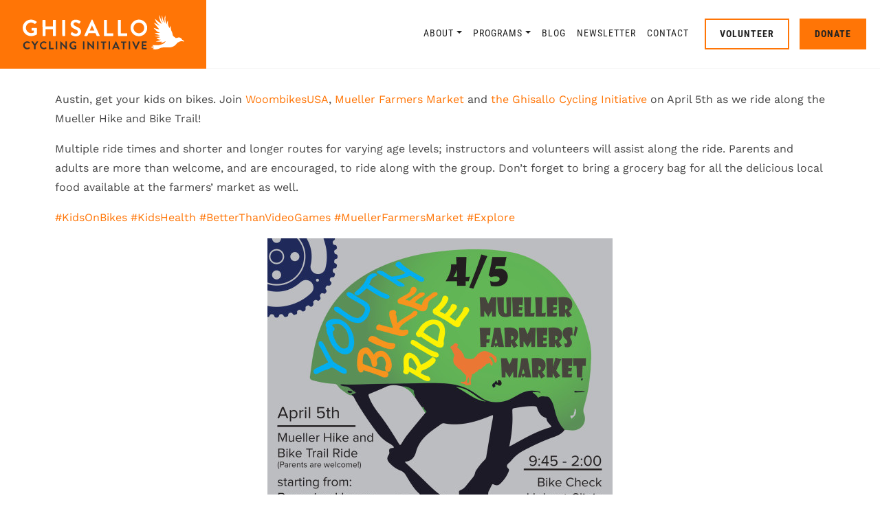

--- FILE ---
content_type: text/html; charset=UTF-8
request_url: https://ghisallo.org/blog/youth-bike-ride-at-mueller-farmers-market-sunday-452015/
body_size: 10791
content:
<!DOCTYPE html>
<html lang="en-US">
<head>
	<meta charset="UTF-8">
	<meta name="viewport" content="width=device-width, initial-scale=1, shrink-to-fit=no">
	<link rel="profile" href="http://gmpg.org/xfn/11">
	<title>Youth Bike Ride at Mueller Farmers&#8217; Market &#8211; Sunday: 4/5/2015 &#8211; Ghisallo Cycling Initiative</title>
<meta name='robots' content='max-image-preview:large' />
<link rel="alternate" type="application/rss+xml" title="Ghisallo Cycling Initiative &raquo; Feed" href="https://ghisallo.org/feed/" />
<link rel="alternate" type="application/rss+xml" title="Ghisallo Cycling Initiative &raquo; Comments Feed" href="https://ghisallo.org/comments/feed/" />
<link rel="alternate" type="text/calendar" title="Ghisallo Cycling Initiative &raquo; iCal Feed" href="https://ghisallo.org/events/?ical=1" />
<link rel="alternate" title="oEmbed (JSON)" type="application/json+oembed" href="https://ghisallo.org/wp-json/oembed/1.0/embed?url=https%3A%2F%2Fghisallo.org%2Fblog%2Fyouth-bike-ride-at-mueller-farmers-market-sunday-452015%2F" />
<link rel="alternate" title="oEmbed (XML)" type="text/xml+oembed" href="https://ghisallo.org/wp-json/oembed/1.0/embed?url=https%3A%2F%2Fghisallo.org%2Fblog%2Fyouth-bike-ride-at-mueller-farmers-market-sunday-452015%2F&#038;format=xml" />
<style id='wp-img-auto-sizes-contain-inline-css'>
img:is([sizes=auto i],[sizes^="auto," i]){contain-intrinsic-size:3000px 1500px}
/*# sourceURL=wp-img-auto-sizes-contain-inline-css */
</style>
<style id='wp-emoji-styles-inline-css'>

	img.wp-smiley, img.emoji {
		display: inline !important;
		border: none !important;
		box-shadow: none !important;
		height: 1em !important;
		width: 1em !important;
		margin: 0 0.07em !important;
		vertical-align: -0.1em !important;
		background: none !important;
		padding: 0 !important;
	}
/*# sourceURL=wp-emoji-styles-inline-css */
</style>
<link rel='stylesheet' id='wp-block-library-css' href='https://ghisallo.org/wp-includes/css/dist/block-library/style.min.css?ver=6.9' media='all' />
<style id='classic-theme-styles-inline-css'>
/*! This file is auto-generated */
.wp-block-button__link{color:#fff;background-color:#32373c;border-radius:9999px;box-shadow:none;text-decoration:none;padding:calc(.667em + 2px) calc(1.333em + 2px);font-size:1.125em}.wp-block-file__button{background:#32373c;color:#fff;text-decoration:none}
/*# sourceURL=/wp-includes/css/classic-themes.min.css */
</style>
<style id='global-styles-inline-css'>
:root{--wp--preset--aspect-ratio--square: 1;--wp--preset--aspect-ratio--4-3: 4/3;--wp--preset--aspect-ratio--3-4: 3/4;--wp--preset--aspect-ratio--3-2: 3/2;--wp--preset--aspect-ratio--2-3: 2/3;--wp--preset--aspect-ratio--16-9: 16/9;--wp--preset--aspect-ratio--9-16: 9/16;--wp--preset--color--black: #000000;--wp--preset--color--cyan-bluish-gray: #abb8c3;--wp--preset--color--white: #ffffff;--wp--preset--color--pale-pink: #f78da7;--wp--preset--color--vivid-red: #cf2e2e;--wp--preset--color--luminous-vivid-orange: #ff6900;--wp--preset--color--luminous-vivid-amber: #fcb900;--wp--preset--color--light-green-cyan: #7bdcb5;--wp--preset--color--vivid-green-cyan: #00d084;--wp--preset--color--pale-cyan-blue: #8ed1fc;--wp--preset--color--vivid-cyan-blue: #0693e3;--wp--preset--color--vivid-purple: #9b51e0;--wp--preset--gradient--vivid-cyan-blue-to-vivid-purple: linear-gradient(135deg,rgb(6,147,227) 0%,rgb(155,81,224) 100%);--wp--preset--gradient--light-green-cyan-to-vivid-green-cyan: linear-gradient(135deg,rgb(122,220,180) 0%,rgb(0,208,130) 100%);--wp--preset--gradient--luminous-vivid-amber-to-luminous-vivid-orange: linear-gradient(135deg,rgb(252,185,0) 0%,rgb(255,105,0) 100%);--wp--preset--gradient--luminous-vivid-orange-to-vivid-red: linear-gradient(135deg,rgb(255,105,0) 0%,rgb(207,46,46) 100%);--wp--preset--gradient--very-light-gray-to-cyan-bluish-gray: linear-gradient(135deg,rgb(238,238,238) 0%,rgb(169,184,195) 100%);--wp--preset--gradient--cool-to-warm-spectrum: linear-gradient(135deg,rgb(74,234,220) 0%,rgb(151,120,209) 20%,rgb(207,42,186) 40%,rgb(238,44,130) 60%,rgb(251,105,98) 80%,rgb(254,248,76) 100%);--wp--preset--gradient--blush-light-purple: linear-gradient(135deg,rgb(255,206,236) 0%,rgb(152,150,240) 100%);--wp--preset--gradient--blush-bordeaux: linear-gradient(135deg,rgb(254,205,165) 0%,rgb(254,45,45) 50%,rgb(107,0,62) 100%);--wp--preset--gradient--luminous-dusk: linear-gradient(135deg,rgb(255,203,112) 0%,rgb(199,81,192) 50%,rgb(65,88,208) 100%);--wp--preset--gradient--pale-ocean: linear-gradient(135deg,rgb(255,245,203) 0%,rgb(182,227,212) 50%,rgb(51,167,181) 100%);--wp--preset--gradient--electric-grass: linear-gradient(135deg,rgb(202,248,128) 0%,rgb(113,206,126) 100%);--wp--preset--gradient--midnight: linear-gradient(135deg,rgb(2,3,129) 0%,rgb(40,116,252) 100%);--wp--preset--font-size--small: 13px;--wp--preset--font-size--medium: 20px;--wp--preset--font-size--large: 36px;--wp--preset--font-size--x-large: 42px;--wp--preset--spacing--20: 0.44rem;--wp--preset--spacing--30: 0.67rem;--wp--preset--spacing--40: 1rem;--wp--preset--spacing--50: 1.5rem;--wp--preset--spacing--60: 2.25rem;--wp--preset--spacing--70: 3.38rem;--wp--preset--spacing--80: 5.06rem;--wp--preset--shadow--natural: 6px 6px 9px rgba(0, 0, 0, 0.2);--wp--preset--shadow--deep: 12px 12px 50px rgba(0, 0, 0, 0.4);--wp--preset--shadow--sharp: 6px 6px 0px rgba(0, 0, 0, 0.2);--wp--preset--shadow--outlined: 6px 6px 0px -3px rgb(255, 255, 255), 6px 6px rgb(0, 0, 0);--wp--preset--shadow--crisp: 6px 6px 0px rgb(0, 0, 0);}:where(.is-layout-flex){gap: 0.5em;}:where(.is-layout-grid){gap: 0.5em;}body .is-layout-flex{display: flex;}.is-layout-flex{flex-wrap: wrap;align-items: center;}.is-layout-flex > :is(*, div){margin: 0;}body .is-layout-grid{display: grid;}.is-layout-grid > :is(*, div){margin: 0;}:where(.wp-block-columns.is-layout-flex){gap: 2em;}:where(.wp-block-columns.is-layout-grid){gap: 2em;}:where(.wp-block-post-template.is-layout-flex){gap: 1.25em;}:where(.wp-block-post-template.is-layout-grid){gap: 1.25em;}.has-black-color{color: var(--wp--preset--color--black) !important;}.has-cyan-bluish-gray-color{color: var(--wp--preset--color--cyan-bluish-gray) !important;}.has-white-color{color: var(--wp--preset--color--white) !important;}.has-pale-pink-color{color: var(--wp--preset--color--pale-pink) !important;}.has-vivid-red-color{color: var(--wp--preset--color--vivid-red) !important;}.has-luminous-vivid-orange-color{color: var(--wp--preset--color--luminous-vivid-orange) !important;}.has-luminous-vivid-amber-color{color: var(--wp--preset--color--luminous-vivid-amber) !important;}.has-light-green-cyan-color{color: var(--wp--preset--color--light-green-cyan) !important;}.has-vivid-green-cyan-color{color: var(--wp--preset--color--vivid-green-cyan) !important;}.has-pale-cyan-blue-color{color: var(--wp--preset--color--pale-cyan-blue) !important;}.has-vivid-cyan-blue-color{color: var(--wp--preset--color--vivid-cyan-blue) !important;}.has-vivid-purple-color{color: var(--wp--preset--color--vivid-purple) !important;}.has-black-background-color{background-color: var(--wp--preset--color--black) !important;}.has-cyan-bluish-gray-background-color{background-color: var(--wp--preset--color--cyan-bluish-gray) !important;}.has-white-background-color{background-color: var(--wp--preset--color--white) !important;}.has-pale-pink-background-color{background-color: var(--wp--preset--color--pale-pink) !important;}.has-vivid-red-background-color{background-color: var(--wp--preset--color--vivid-red) !important;}.has-luminous-vivid-orange-background-color{background-color: var(--wp--preset--color--luminous-vivid-orange) !important;}.has-luminous-vivid-amber-background-color{background-color: var(--wp--preset--color--luminous-vivid-amber) !important;}.has-light-green-cyan-background-color{background-color: var(--wp--preset--color--light-green-cyan) !important;}.has-vivid-green-cyan-background-color{background-color: var(--wp--preset--color--vivid-green-cyan) !important;}.has-pale-cyan-blue-background-color{background-color: var(--wp--preset--color--pale-cyan-blue) !important;}.has-vivid-cyan-blue-background-color{background-color: var(--wp--preset--color--vivid-cyan-blue) !important;}.has-vivid-purple-background-color{background-color: var(--wp--preset--color--vivid-purple) !important;}.has-black-border-color{border-color: var(--wp--preset--color--black) !important;}.has-cyan-bluish-gray-border-color{border-color: var(--wp--preset--color--cyan-bluish-gray) !important;}.has-white-border-color{border-color: var(--wp--preset--color--white) !important;}.has-pale-pink-border-color{border-color: var(--wp--preset--color--pale-pink) !important;}.has-vivid-red-border-color{border-color: var(--wp--preset--color--vivid-red) !important;}.has-luminous-vivid-orange-border-color{border-color: var(--wp--preset--color--luminous-vivid-orange) !important;}.has-luminous-vivid-amber-border-color{border-color: var(--wp--preset--color--luminous-vivid-amber) !important;}.has-light-green-cyan-border-color{border-color: var(--wp--preset--color--light-green-cyan) !important;}.has-vivid-green-cyan-border-color{border-color: var(--wp--preset--color--vivid-green-cyan) !important;}.has-pale-cyan-blue-border-color{border-color: var(--wp--preset--color--pale-cyan-blue) !important;}.has-vivid-cyan-blue-border-color{border-color: var(--wp--preset--color--vivid-cyan-blue) !important;}.has-vivid-purple-border-color{border-color: var(--wp--preset--color--vivid-purple) !important;}.has-vivid-cyan-blue-to-vivid-purple-gradient-background{background: var(--wp--preset--gradient--vivid-cyan-blue-to-vivid-purple) !important;}.has-light-green-cyan-to-vivid-green-cyan-gradient-background{background: var(--wp--preset--gradient--light-green-cyan-to-vivid-green-cyan) !important;}.has-luminous-vivid-amber-to-luminous-vivid-orange-gradient-background{background: var(--wp--preset--gradient--luminous-vivid-amber-to-luminous-vivid-orange) !important;}.has-luminous-vivid-orange-to-vivid-red-gradient-background{background: var(--wp--preset--gradient--luminous-vivid-orange-to-vivid-red) !important;}.has-very-light-gray-to-cyan-bluish-gray-gradient-background{background: var(--wp--preset--gradient--very-light-gray-to-cyan-bluish-gray) !important;}.has-cool-to-warm-spectrum-gradient-background{background: var(--wp--preset--gradient--cool-to-warm-spectrum) !important;}.has-blush-light-purple-gradient-background{background: var(--wp--preset--gradient--blush-light-purple) !important;}.has-blush-bordeaux-gradient-background{background: var(--wp--preset--gradient--blush-bordeaux) !important;}.has-luminous-dusk-gradient-background{background: var(--wp--preset--gradient--luminous-dusk) !important;}.has-pale-ocean-gradient-background{background: var(--wp--preset--gradient--pale-ocean) !important;}.has-electric-grass-gradient-background{background: var(--wp--preset--gradient--electric-grass) !important;}.has-midnight-gradient-background{background: var(--wp--preset--gradient--midnight) !important;}.has-small-font-size{font-size: var(--wp--preset--font-size--small) !important;}.has-medium-font-size{font-size: var(--wp--preset--font-size--medium) !important;}.has-large-font-size{font-size: var(--wp--preset--font-size--large) !important;}.has-x-large-font-size{font-size: var(--wp--preset--font-size--x-large) !important;}
:where(.wp-block-post-template.is-layout-flex){gap: 1.25em;}:where(.wp-block-post-template.is-layout-grid){gap: 1.25em;}
:where(.wp-block-term-template.is-layout-flex){gap: 1.25em;}:where(.wp-block-term-template.is-layout-grid){gap: 1.25em;}
:where(.wp-block-columns.is-layout-flex){gap: 2em;}:where(.wp-block-columns.is-layout-grid){gap: 2em;}
:root :where(.wp-block-pullquote){font-size: 1.5em;line-height: 1.6;}
/*# sourceURL=global-styles-inline-css */
</style>
<link rel='stylesheet' id='tribe-events-v2-single-skeleton-css' href='https://ghisallo.org/wp-content/plugins/the-events-calendar/build/css/tribe-events-single-skeleton.css?ver=6.15.15' media='all' />
<link rel='stylesheet' id='tribe-events-v2-single-skeleton-full-css' href='https://ghisallo.org/wp-content/plugins/the-events-calendar/build/css/tribe-events-single-full.css?ver=6.15.15' media='all' />
<link rel='stylesheet' id='tec-events-elementor-widgets-base-styles-css' href='https://ghisallo.org/wp-content/plugins/the-events-calendar/build/css/integrations/plugins/elementor/widgets/widget-base.css?ver=6.15.15' media='all' />
<link rel='stylesheet' id='understrap-styles-css' href='https://ghisallo.org/wp-content/themes/understrap/css/theme.min.css?ver=0.9.4.1612041603' media='all' />
<link rel='stylesheet' id='elementor-icons-css' href='https://ghisallo.org/wp-content/plugins/elementor/assets/lib/eicons/css/elementor-icons.min.css?ver=5.44.0' media='all' />
<link rel='stylesheet' id='elementor-frontend-css' href='https://ghisallo.org/wp-content/plugins/elementor/assets/css/frontend.min.css?ver=3.33.4' media='all' />
<link rel='stylesheet' id='elementor-post-4-css' href='https://ghisallo.org/wp-content/uploads/sites/5/elementor/css/post-4.css?ver=1765334823' media='all' />
<link rel='stylesheet' id='elementor-pro-css' href='https://ghisallo.org/wp-content/plugins/elementor-pro-3.12.3/assets/css/frontend.min.css?ver=3.12.3' media='all' />
<link rel='stylesheet' id='font-awesome-5-all-css' href='https://ghisallo.org/wp-content/plugins/elementor/assets/lib/font-awesome/css/all.min.css?ver=3.33.4' media='all' />
<link rel='stylesheet' id='font-awesome-4-shim-css' href='https://ghisallo.org/wp-content/plugins/elementor/assets/lib/font-awesome/css/v4-shims.min.css?ver=3.33.4' media='all' />
<link rel='stylesheet' id='elementor-post-9785-css' href='https://ghisallo.org/wp-content/uploads/sites/5/elementor/css/post-9785.css?ver=1765336259' media='all' />
<link rel='stylesheet' id='elementor-gf-local-robotocondensed-css' href='https://ghisallo.org/wp-content/uploads/sites/5/elementor/google-fonts/css/robotocondensed.css?ver=1745267996' media='all' />
<link rel='stylesheet' id='elementor-gf-local-worksans-css' href='https://ghisallo.org/wp-content/uploads/sites/5/elementor/google-fonts/css/worksans.css?ver=1745268007' media='all' />
<script id="jquery-core-js-extra">
var pp = {"ajax_url":"https://ghisallo.org/wp-admin/admin-ajax.php"};
//# sourceURL=jquery-core-js-extra
</script>
<script src="https://ghisallo.org/wp-includes/js/jquery/jquery.min.js?ver=3.7.1" id="jquery-core-js"></script>
<script src="https://ghisallo.org/wp-includes/js/jquery/jquery-migrate.min.js?ver=3.4.1" id="jquery-migrate-js"></script>
<script src="https://ghisallo.org/wp-content/plugins/elementor/assets/lib/font-awesome/js/v4-shims.min.js?ver=3.33.4" id="font-awesome-4-shim-js"></script>
<link rel="https://api.w.org/" href="https://ghisallo.org/wp-json/" /><link rel="alternate" title="JSON" type="application/json" href="https://ghisallo.org/wp-json/wp/v2/posts/6630" /><link rel="EditURI" type="application/rsd+xml" title="RSD" href="https://ghisallo.org/xmlrpc.php?rsd" />
<meta name="generator" content="WordPress 6.9" />
<link rel="canonical" href="https://ghisallo.org/blog/youth-bike-ride-at-mueller-farmers-market-sunday-452015/" />
<link rel='shortlink' href='https://ghisallo.org/?p=6630' />

		<!-- GA Google Analytics @ https://m0n.co/ga -->
		<script>
			(function(i,s,o,g,r,a,m){i['GoogleAnalyticsObject']=r;i[r]=i[r]||function(){
			(i[r].q=i[r].q||[]).push(arguments)},i[r].l=1*new Date();a=s.createElement(o),
			m=s.getElementsByTagName(o)[0];a.async=1;a.src=g;m.parentNode.insertBefore(a,m)
			})(window,document,'script','https://www.google-analytics.com/analytics.js','ga');
			ga('create', 'UA-32414619-1', 'auto');
			ga('send', 'pageview');
		</script>

	<meta name="tec-api-version" content="v1"><meta name="tec-api-origin" content="https://ghisallo.org"><link rel="alternate" href="https://ghisallo.org/wp-json/tribe/events/v1/" /><link rel="apple-touch-icon" sizes="180x180" href="/wp-content/uploads/sites/5/fbrfg/apple-touch-icon.png">
<link rel="icon" type="image/png" sizes="32x32" href="/wp-content/uploads/sites/5/fbrfg/favicon-32x32.png">
<link rel="icon" type="image/png" sizes="16x16" href="/wp-content/uploads/sites/5/fbrfg/favicon-16x16.png">
<link rel="manifest" href="/wp-content/uploads/sites/5/fbrfg/site.webmanifest">
<link rel="shortcut icon" href="/wp-content/uploads/sites/5/fbrfg/favicon.ico">
<meta name="msapplication-TileColor" content="#da532c">
<meta name="msapplication-config" content="/wp-content/uploads/sites/5/fbrfg/browserconfig.xml">
<meta name="theme-color" content="#ffffff"><meta name="mobile-web-app-capable" content="yes">
<meta name="apple-mobile-web-app-capable" content="yes">
<meta name="apple-mobile-web-app-title" content="Ghisallo Cycling Initiative - ">
<meta name="generator" content="Elementor 3.33.4; features: additional_custom_breakpoints; settings: css_print_method-external, google_font-enabled, font_display-auto">
<style>.recentcomments a{display:inline !important;padding:0 !important;margin:0 !important;}</style>			<style>
				.e-con.e-parent:nth-of-type(n+4):not(.e-lazyloaded):not(.e-no-lazyload),
				.e-con.e-parent:nth-of-type(n+4):not(.e-lazyloaded):not(.e-no-lazyload) * {
					background-image: none !important;
				}
				@media screen and (max-height: 1024px) {
					.e-con.e-parent:nth-of-type(n+3):not(.e-lazyloaded):not(.e-no-lazyload),
					.e-con.e-parent:nth-of-type(n+3):not(.e-lazyloaded):not(.e-no-lazyload) * {
						background-image: none !important;
					}
				}
				@media screen and (max-height: 640px) {
					.e-con.e-parent:nth-of-type(n+2):not(.e-lazyloaded):not(.e-no-lazyload),
					.e-con.e-parent:nth-of-type(n+2):not(.e-lazyloaded):not(.e-no-lazyload) * {
						background-image: none !important;
					}
				}
			</style>
			</head>

<body class="wp-singular post-template-default single single-post postid-6630 single-format-standard wp-custom-logo wp-embed-responsive wp-theme-understrap tribe-no-js group-blog elementor-default elementor-template-full-width elementor-kit-4 elementor-page-9785" itemscope itemtype="http://schema.org/WebSite">
<div class="site" id="page">

	<!-- ******************* The Navbar Area ******************* -->
	<div id="wrapper-navbar">

		<a class="skip-link sr-only sr-only-focusable" href="#content">Skip to content</a>

		<nav id="main-nav" class="navbar navbar-expand-xl" aria-labelledby="main-nav-label">

			<h2 id="main-nav-label" class="sr-only">
				Main Navigation			</h2>

					<!-- Your site title as branding in the menu -->
					<a href="https://ghisallo.org/" class="navbar-brand custom-logo-link" rel="home"><img width="1" height="1" src="https://ghisallo.org/wp-content/uploads/sites/5/2020/12/ghisallo-logo.svg" class="img-fluid" alt="Ghisallo Cycling Initiative" decoding="async" /></a>					<!-- end custom logo -->

				<button class="navbar-toggler navbar-light" type="button" data-toggle="collapse" data-target="#navbarNavDropdown" aria-controls="navbarNavDropdown" aria-expanded="false" aria-label="Toggle navigation">
					<span class="navbar-toggler-icon"></span>
				</button>

				<!-- The WordPress Menu goes here -->
				<div id="navbarNavDropdown" class="collapse navbar-collapse"><ul id="main-menu" class="navbar-nav ml-auto"><li itemscope="itemscope" itemtype="https://www.schema.org/SiteNavigationElement" id="menu-item-12036" class="menu-item menu-item-type-post_type menu-item-object-page menu-item-has-children dropdown menu-item-12036 nav-item"><a title="About" href="#" data-toggle="dropdown" aria-haspopup="true" aria-expanded="false" class="dropdown-toggle nav-link" id="menu-item-dropdown-12036">About</a>
<ul class="dropdown-menu" aria-labelledby="menu-item-dropdown-12036" role="menu">
	<li itemscope="itemscope" itemtype="https://www.schema.org/SiteNavigationElement" id="menu-item-12051" class="menu-item menu-item-type-post_type menu-item-object-page menu-item-12051 nav-item"><a title="Vision" href="https://ghisallo.org/about/vision/" class="dropdown-item">Vision</a></li>
	<li itemscope="itemscope" itemtype="https://www.schema.org/SiteNavigationElement" id="menu-item-12050" class="menu-item menu-item-type-post_type menu-item-object-page menu-item-12050 nav-item"><a title="Team" href="https://ghisallo.org/about/team/" class="dropdown-item">Team</a></li>
	<li itemscope="itemscope" itemtype="https://www.schema.org/SiteNavigationElement" id="menu-item-12039" class="menu-item menu-item-type-post_type menu-item-object-page dropdown menu-item-12039 nav-item"><a title="Locations" href="https://ghisallo.org/about/locations/" class="dropdown-item">Locations</a></li>
	<li itemscope="itemscope" itemtype="https://www.schema.org/SiteNavigationElement" id="menu-item-12054" class="menu-item menu-item-type-post_type menu-item-object-page menu-item-12054 nav-item"><a title="Financials" href="https://ghisallo.org/about/financials/" class="dropdown-item">Financials</a></li>
	<li itemscope="itemscope" itemtype="https://www.schema.org/SiteNavigationElement" id="menu-item-12046" class="menu-item menu-item-type-post_type menu-item-object-page dropdown menu-item-12046 nav-item"><a title="Projects" href="https://ghisallo.org/projects/" class="dropdown-item">Projects</a></li>
	<li itemscope="itemscope" itemtype="https://www.schema.org/SiteNavigationElement" id="menu-item-12038" class="menu-item menu-item-type-post_type menu-item-object-page menu-item-12038 nav-item"><a title="Signature Events" href="https://ghisallo.org/about/signature-events/" class="dropdown-item">Signature Events</a></li>
	<li itemscope="itemscope" itemtype="https://www.schema.org/SiteNavigationElement" id="menu-item-12056" class="menu-item menu-item-type-post_type menu-item-object-page menu-item-12056 nav-item"><a title="Community Collaborations" href="https://ghisallo.org/about/community-collaborations/" class="dropdown-item">Community Collaborations</a></li>
	<li itemscope="itemscope" itemtype="https://www.schema.org/SiteNavigationElement" id="menu-item-12055" class="menu-item menu-item-type-post_type menu-item-object-page menu-item-12055 nav-item"><a title="In the News" href="https://ghisallo.org/about/in-the-news/" class="dropdown-item">In the News</a></li>
</ul>
</li>
<li itemscope="itemscope" itemtype="https://www.schema.org/SiteNavigationElement" id="menu-item-12042" class="menu-item menu-item-type-post_type menu-item-object-page menu-item-has-children dropdown menu-item-12042 nav-item"><a title="Programs" href="#" data-toggle="dropdown" aria-haspopup="true" aria-expanded="false" class="dropdown-toggle nav-link" id="menu-item-dropdown-12042">Programs</a>
<ul class="dropdown-menu" aria-labelledby="menu-item-dropdown-12042" role="menu">
	<li itemscope="itemscope" itemtype="https://www.schema.org/SiteNavigationElement" id="menu-item-12044" class="menu-item menu-item-type-post_type menu-item-object-page menu-item-12044 nav-item"><a title="Cycle Academy (youth)" href="https://ghisallo.org/programs/cycle-academy/" class="dropdown-item">Cycle Academy (youth)</a></li>
	<li itemscope="itemscope" itemtype="https://www.schema.org/SiteNavigationElement" id="menu-item-12043" class="menu-item menu-item-type-post_type menu-item-object-page menu-item-12043 nav-item"><a title="City Cyclist (adult)" href="https://ghisallo.org/programs/city-cyclist/" class="dropdown-item">City Cyclist (adult)</a></li>
	<li itemscope="itemscope" itemtype="https://www.schema.org/SiteNavigationElement" id="menu-item-12045" class="menu-item menu-item-type-post_type menu-item-object-page menu-item-12045 nav-item"><a title="Golden Rollers (older adult/adaptive)" href="https://ghisallo.org/programs/golden-rollers/" class="dropdown-item">Golden Rollers (older adult/adaptive)</a></li>
</ul>
</li>
<li itemscope="itemscope" itemtype="https://www.schema.org/SiteNavigationElement" id="menu-item-12035" class="menu-item menu-item-type-post_type menu-item-object-page current_page_parent menu-item-12035 nav-item"><a title="Blog" href="https://ghisallo.org/blog/" class="nav-link">Blog</a></li>
<li itemscope="itemscope" itemtype="https://www.schema.org/SiteNavigationElement" id="menu-item-14297" class="menu-item menu-item-type-post_type menu-item-object-page menu-item-14297 nav-item"><a title="Newsletter" href="https://ghisallo.org/newsletter/" class="nav-link">Newsletter</a></li>
<li itemscope="itemscope" itemtype="https://www.schema.org/SiteNavigationElement" id="menu-item-11221" class="menu-item menu-item-type-post_type menu-item-object-page menu-item-11221 nav-item"><a title="Contact" href="https://ghisallo.org/contact/" class="nav-link">Contact</a></li>
<li itemscope="itemscope" itemtype="https://www.schema.org/SiteNavigationElement" id="menu-item-12052" class="btn btn-outline-primary menu-item menu-item-type-post_type menu-item-object-page menu-item-12052 nav-item"><a title="Volunteer" href="https://ghisallo.org/volunteer/" class="nav-link">Volunteer</a></li>
<li itemscope="itemscope" itemtype="https://www.schema.org/SiteNavigationElement" id="menu-item-12037" class="btn btn-primary menu-item menu-item-type-post_type menu-item-object-page menu-item-12037 nav-item"><a title="Donate" href="https://ghisallo.org/donate/" class="nav-link">Donate</a></li>
</ul></div>						</div><!-- .container -->
			
		</nav><!-- .site-navigation -->

	</div><!-- #wrapper-navbar end -->
		<div data-elementor-type="single-post" data-elementor-id="9785" class="elementor elementor-9785 elementor-location-single post-6630 post type-post status-publish format-standard has-post-thumbnail hentry category-events">
					<div class="elementor-section-wrap">
								<section class="elementor-section elementor-top-section elementor-element elementor-element-ca43055 elementor-section-boxed elementor-section-height-default elementor-section-height-default" data-id="ca43055" data-element_type="section">
						<div class="elementor-container elementor-column-gap-default">
					<div class="elementor-column elementor-col-100 elementor-top-column elementor-element elementor-element-0d8246b" data-id="0d8246b" data-element_type="column">
			<div class="elementor-widget-wrap elementor-element-populated">
							</div>
		</div>
					</div>
		</section>
				<section class="elementor-section elementor-top-section elementor-element elementor-element-e03cb2b elementor-section-boxed elementor-section-height-default elementor-section-height-default" data-id="e03cb2b" data-element_type="section">
						<div class="elementor-container elementor-column-gap-default">
					<div class="elementor-column elementor-col-100 elementor-top-column elementor-element elementor-element-0a35b21" data-id="0a35b21" data-element_type="column">
			<div class="elementor-widget-wrap">
							</div>
		</div>
					</div>
		</section>
				<section class="elementor-section elementor-top-section elementor-element elementor-element-50af844 elementor-section-boxed elementor-section-height-default elementor-section-height-default" data-id="50af844" data-element_type="section">
						<div class="elementor-container elementor-column-gap-default">
					<div class="elementor-column elementor-col-100 elementor-top-column elementor-element elementor-element-7b355b9" data-id="7b355b9" data-element_type="column">
			<div class="elementor-widget-wrap elementor-element-populated">
						<div class="elementor-element elementor-element-0dd6d2a elementor-widget elementor-widget-theme-post-content" data-id="0dd6d2a" data-element_type="widget" data-widget_type="theme-post-content.default">
				<div class="elementor-widget-container">
					<p><span id="fbPhotoSnowliftCaption" class="fbPhotosPhotoCaption"><span class="hasCaption">Austin, get your kids on bikes. Join <a href="https://www.facebook.com/WoombikesUSA">WoombikesUSA</a>, <a href="https://www.facebook.com/MuellerFarmersMarket">Mueller Farmers Market</a> and <a href="https://www.facebook.com/GhisalloFoundation?fref=photo">the Ghisallo Cycling Initiative</a> on April 5th as we ride along the Mueller Hike and Bike Trail!</span></span></p>
<p>Multiple ride times and shorter and longer routes for varying age levels; instructors and volunteers will assist along the ride. Parents and adults are more than welcome, and are encouraged, to ride along with the group. Don&#8217;t forget to bring a grocery bag for all the delicious local food available at the farmers&#8217; market as well.</p>
<p><span id="fbPhotoSnowliftCaption" class="fbPhotosPhotoCaption"><span class="hasCaption"><a class="_58cn" href="https://www.facebook.com/hashtag/kidsonbikes">#KidsOnBikes</a> <a class="_58cn" href="https://www.facebook.com/hashtag/kidshealth">#KidsHealth</a> <a class="_58cn" href="https://www.facebook.com/hashtag/betterthanvideogames">#BetterThanVideoGames</a> <a class="_58cn" href="https://www.facebook.com/hashtag/muellerfarmersmarket">#MuellerFarmersMarket</a> <a class="_58cn" href="https://www.facebook.com/hashtag/explore">#Explore</a></span></span></p>
<p><img decoding="async" class="aligncenter" src="https://v2021.ghisallo.org/wp-content/uploads/sites/5/2021/02/Farmers_Market_Poster_Mueller_WOOM-20150405-b01-502x650.jpg" alt="Farmers_Market_Poster_Mueller_April_5_Final" /></p>
				</div>
				</div>
					</div>
		</div>
					</div>
		</section>
							</div>
				</div>
		
<div class="wrapper footer-wrapper bg-primary" id="wrapper-footer-full">
    <div class="container">
        <div class="row">
            <div class="col-lg-4">
            
                <div class="footer-logo">
                    <!-- Your site title as branding in the menu -->
                        <a href="https://ghisallo.org/" class="navbar-brand custom-logo-link" rel="home"><img width="1" height="1" src="https://ghisallo.org/wp-content/uploads/sites/5/2020/12/ghisallo-logo.svg" class="img-fluid" alt="Ghisallo Cycling Initiative" decoding="async" /></a>                        <!-- end custom logo -->
                </div>
            </div>
            <div class="col-lg-8">
                <div class="footer-nav" id="footer-full-content" tabindex="-1">
                    <div class="row">
                        <div id="nav_menu-2" class="footer-widget widget_nav_menu"><div class="menu-footer-menu-container"><ul id="menu-footer-menu" class="menu"><li id="menu-item-12032" class="menu-item menu-item-type-post_type menu-item-object-page menu-item-12032"><a href="https://ghisallo.org/programs/">Programs</a></li>
<li id="menu-item-12033" class="menu-item menu-item-type-post_type menu-item-object-page menu-item-12033"><a href="https://ghisallo.org/projects/">Projects</a></li>
<li id="menu-item-12031" class="menu-item menu-item-type-post_type menu-item-object-page menu-item-12031"><a href="https://ghisallo.org/about/signature-events/">Signature Events</a></li>
<li id="menu-item-11220" class="btn btn-outline-primary menu-item menu-item-type-post_type menu-item-object-page menu-item-11220"><a href="https://ghisallo.org/volunteer/">Volunteer</a></li>
<li id="menu-item-12030" class="btn btn-primary menu-item menu-item-type-post_type menu-item-object-page menu-item-12030"><a href="https://ghisallo.org/donate/">Donate</a></li>
</ul></div></div><!-- .footer-widget -->                    </div>
                </div>
            </div>
        </div>
    </div>	
</div>
<div class="wrapper bg-dark text-white" id="wrapper-footer">

	<div class="container">

		<div class="row">

			<div class="col-md-8">

				<footer class="site-footer" id="colophon">

					<div class="site-info">
						<div class="site-info-links">
																					<a href="https://ghisallo.org/contact/">Contact</a>
															<a href="https://ghisallo.org/privacy-policy/">Privacy</a>
															<a href="https://ghisallo.org/legal/">Legal</a>
																			</div>
						<div class="copyright">
							<span>All rights reserved Copyright© 2026</span>
						</div>
					</div>

				</footer><!-- #colophon -->

			</div><!--col end -->
			<div class="col-md-4">
				<div class="social-media">
											<a href="https://www.facebook.com/GhisalloCycling"><i class="fa fa-facebook-f"></i></a>
																<a href="https://www.instagram.com/ghisallocycling/"><i class="fa fa-instagram"></i></a>
																<a href="http://vimeo.com/ghisallo"><i class="fa fa-vimeo"></i></a>
									</div>

			</div><!--col end -->

		</div><!-- row end -->

	</div><!-- container end -->

</div><!-- wrapper end -->

</div><!-- #page we need this extra closing tag here -->

<script type="speculationrules">
{"prefetch":[{"source":"document","where":{"and":[{"href_matches":"/*"},{"not":{"href_matches":["/wp-*.php","/wp-admin/*","/wp-content/uploads/sites/5/*","/wp-content/*","/wp-content/plugins/*","/wp-content/themes/understrap/*","/*\\?(.+)"]}},{"not":{"selector_matches":"a[rel~=\"nofollow\"]"}},{"not":{"selector_matches":".no-prefetch, .no-prefetch a"}}]},"eagerness":"conservative"}]}
</script>
		<script>
		( function ( body ) {
			'use strict';
			body.className = body.className.replace( /\btribe-no-js\b/, 'tribe-js' );
		} )( document.body );
		</script>
		<script> /* <![CDATA[ */var tribe_l10n_datatables = {"aria":{"sort_ascending":": activate to sort column ascending","sort_descending":": activate to sort column descending"},"length_menu":"Show _MENU_ entries","empty_table":"No data available in table","info":"Showing _START_ to _END_ of _TOTAL_ entries","info_empty":"Showing 0 to 0 of 0 entries","info_filtered":"(filtered from _MAX_ total entries)","zero_records":"No matching records found","search":"Search:","all_selected_text":"All items on this page were selected. ","select_all_link":"Select all pages","clear_selection":"Clear Selection.","pagination":{"all":"All","next":"Next","previous":"Previous"},"select":{"rows":{"0":"","_":": Selected %d rows","1":": Selected 1 row"}},"datepicker":{"dayNames":["Sunday","Monday","Tuesday","Wednesday","Thursday","Friday","Saturday"],"dayNamesShort":["Sun","Mon","Tue","Wed","Thu","Fri","Sat"],"dayNamesMin":["S","M","T","W","T","F","S"],"monthNames":["January","February","March","April","May","June","July","August","September","October","November","December"],"monthNamesShort":["January","February","March","April","May","June","July","August","September","October","November","December"],"monthNamesMin":["Jan","Feb","Mar","Apr","May","Jun","Jul","Aug","Sep","Oct","Nov","Dec"],"nextText":"Next","prevText":"Prev","currentText":"Today","closeText":"Done","today":"Today","clear":"Clear"}};/* ]]> */ </script>			<script>
				const lazyloadRunObserver = () => {
					const lazyloadBackgrounds = document.querySelectorAll( `.e-con.e-parent:not(.e-lazyloaded)` );
					const lazyloadBackgroundObserver = new IntersectionObserver( ( entries ) => {
						entries.forEach( ( entry ) => {
							if ( entry.isIntersecting ) {
								let lazyloadBackground = entry.target;
								if( lazyloadBackground ) {
									lazyloadBackground.classList.add( 'e-lazyloaded' );
								}
								lazyloadBackgroundObserver.unobserve( entry.target );
							}
						});
					}, { rootMargin: '200px 0px 200px 0px' } );
					lazyloadBackgrounds.forEach( ( lazyloadBackground ) => {
						lazyloadBackgroundObserver.observe( lazyloadBackground );
					} );
				};
				const events = [
					'DOMContentLoaded',
					'elementor/lazyload/observe',
				];
				events.forEach( ( event ) => {
					document.addEventListener( event, lazyloadRunObserver );
				} );
			</script>
			<link rel='stylesheet' id='widget-heading-css' href='https://ghisallo.org/wp-content/plugins/elementor/assets/css/widget-heading.min.css?ver=3.33.4' media='all' />
<script src="https://ghisallo.org/wp-content/plugins/the-events-calendar/common/build/js/user-agent.js?ver=da75d0bdea6dde3898df" id="tec-user-agent-js"></script>
<script src="https://ghisallo.org/wp-content/themes/understrap/js/theme.min.js?ver=0.9.4.1607185063" id="understrap-scripts-js"></script>
<script src="https://ghisallo.org/wp-content/plugins/elementor/assets/js/webpack.runtime.min.js?ver=3.33.4" id="elementor-webpack-runtime-js"></script>
<script src="https://ghisallo.org/wp-content/plugins/elementor/assets/js/frontend-modules.min.js?ver=3.33.4" id="elementor-frontend-modules-js"></script>
<script src="https://ghisallo.org/wp-includes/js/jquery/ui/core.min.js?ver=1.13.3" id="jquery-ui-core-js"></script>
<script id="elementor-frontend-js-before">
var elementorFrontendConfig = {"environmentMode":{"edit":false,"wpPreview":false,"isScriptDebug":false},"i18n":{"shareOnFacebook":"Share on Facebook","shareOnTwitter":"Share on Twitter","pinIt":"Pin it","download":"Download","downloadImage":"Download image","fullscreen":"Fullscreen","zoom":"Zoom","share":"Share","playVideo":"Play Video","previous":"Previous","next":"Next","close":"Close","a11yCarouselPrevSlideMessage":"Previous slide","a11yCarouselNextSlideMessage":"Next slide","a11yCarouselFirstSlideMessage":"This is the first slide","a11yCarouselLastSlideMessage":"This is the last slide","a11yCarouselPaginationBulletMessage":"Go to slide"},"is_rtl":false,"breakpoints":{"xs":0,"sm":480,"md":768,"lg":1025,"xl":1440,"xxl":1600},"responsive":{"breakpoints":{"mobile":{"label":"Mobile Portrait","value":767,"default_value":767,"direction":"max","is_enabled":true},"mobile_extra":{"label":"Mobile Landscape","value":880,"default_value":880,"direction":"max","is_enabled":false},"tablet":{"label":"Tablet Portrait","value":1024,"default_value":1024,"direction":"max","is_enabled":true},"tablet_extra":{"label":"Tablet Landscape","value":1200,"default_value":1200,"direction":"max","is_enabled":false},"laptop":{"label":"Laptop","value":1366,"default_value":1366,"direction":"max","is_enabled":false},"widescreen":{"label":"Widescreen","value":2400,"default_value":2400,"direction":"min","is_enabled":false}},"hasCustomBreakpoints":false},"version":"3.33.4","is_static":false,"experimentalFeatures":{"additional_custom_breakpoints":true,"theme_builder_v2":true,"landing-pages":true,"home_screen":true,"global_classes_should_enforce_capabilities":true,"e_variables":true,"cloud-library":true,"e_opt_in_v4_page":true,"import-export-customization":true,"page-transitions":true,"notes":true,"loop":true,"form-submissions":true,"e_scroll_snap":true},"urls":{"assets":"https:\/\/ghisallo.org\/wp-content\/plugins\/elementor\/assets\/","ajaxurl":"https:\/\/ghisallo.org\/wp-admin\/admin-ajax.php","uploadUrl":"https:\/\/ghisallo.org\/wp-content\/uploads\/sites\/5"},"nonces":{"floatingButtonsClickTracking":"508417eb0c"},"swiperClass":"swiper","settings":{"page":[],"editorPreferences":[]},"kit":{"active_breakpoints":["viewport_mobile","viewport_tablet"],"global_image_lightbox":"yes","lightbox_enable_counter":"yes","lightbox_enable_fullscreen":"yes","lightbox_enable_zoom":"yes","lightbox_enable_share":"yes","lightbox_title_src":"title","lightbox_description_src":"description"},"post":{"id":6630,"title":"Youth%20Bike%20Ride%20at%20Mueller%20Farmers%27%20Market%20%E2%80%93%20Sunday%3A%204%2F5%2F2015%20%E2%80%93%20Ghisallo%20Cycling%20Initiative","excerpt":"","featuredImage":false}};
//# sourceURL=elementor-frontend-js-before
</script>
<script src="https://ghisallo.org/wp-content/plugins/elementor/assets/js/frontend.min.js?ver=3.33.4" id="elementor-frontend-js"></script>
<script src="https://ghisallo.org/wp-content/plugins/elementor-pro-3.12.3/assets/js/webpack-pro.runtime.min.js?ver=3.12.3" id="elementor-pro-webpack-runtime-js"></script>
<script src="https://ghisallo.org/wp-includes/js/dist/hooks.min.js?ver=dd5603f07f9220ed27f1" id="wp-hooks-js"></script>
<script src="https://ghisallo.org/wp-includes/js/dist/i18n.min.js?ver=c26c3dc7bed366793375" id="wp-i18n-js"></script>
<script id="wp-i18n-js-after">
wp.i18n.setLocaleData( { 'text direction\u0004ltr': [ 'ltr' ] } );
//# sourceURL=wp-i18n-js-after
</script>
<script id="elementor-pro-frontend-js-before">
var ElementorProFrontendConfig = {"ajaxurl":"https:\/\/ghisallo.org\/wp-admin\/admin-ajax.php","nonce":"7b0b7fb06e","urls":{"assets":"https:\/\/ghisallo.org\/wp-content\/plugins\/elementor-pro-3.12.3\/assets\/","rest":"https:\/\/ghisallo.org\/wp-json\/"},"shareButtonsNetworks":{"facebook":{"title":"Facebook","has_counter":true},"twitter":{"title":"Twitter"},"linkedin":{"title":"LinkedIn","has_counter":true},"pinterest":{"title":"Pinterest","has_counter":true},"reddit":{"title":"Reddit","has_counter":true},"vk":{"title":"VK","has_counter":true},"odnoklassniki":{"title":"OK","has_counter":true},"tumblr":{"title":"Tumblr"},"digg":{"title":"Digg"},"skype":{"title":"Skype"},"stumbleupon":{"title":"StumbleUpon","has_counter":true},"mix":{"title":"Mix"},"telegram":{"title":"Telegram"},"pocket":{"title":"Pocket","has_counter":true},"xing":{"title":"XING","has_counter":true},"whatsapp":{"title":"WhatsApp"},"email":{"title":"Email"},"print":{"title":"Print"}},"facebook_sdk":{"lang":"en_US","app_id":""},"lottie":{"defaultAnimationUrl":"https:\/\/ghisallo.org\/wp-content\/plugins\/elementor-pro-3.12.3\/modules\/lottie\/assets\/animations\/default.json"}};
//# sourceURL=elementor-pro-frontend-js-before
</script>
<script src="https://ghisallo.org/wp-content/plugins/elementor-pro-3.12.3/assets/js/frontend.min.js?ver=3.12.3" id="elementor-pro-frontend-js"></script>
<script src="https://ghisallo.org/wp-content/plugins/elementor-pro-3.12.3/assets/js/preloaded-elements-handlers.min.js?ver=3.12.3" id="pro-preloaded-elements-handlers-js"></script>
<script id="wp-emoji-settings" type="application/json">
{"baseUrl":"https://s.w.org/images/core/emoji/17.0.2/72x72/","ext":".png","svgUrl":"https://s.w.org/images/core/emoji/17.0.2/svg/","svgExt":".svg","source":{"concatemoji":"https://ghisallo.org/wp-includes/js/wp-emoji-release.min.js?ver=6.9"}}
</script>
<script type="module">
/*! This file is auto-generated */
const a=JSON.parse(document.getElementById("wp-emoji-settings").textContent),o=(window._wpemojiSettings=a,"wpEmojiSettingsSupports"),s=["flag","emoji"];function i(e){try{var t={supportTests:e,timestamp:(new Date).valueOf()};sessionStorage.setItem(o,JSON.stringify(t))}catch(e){}}function c(e,t,n){e.clearRect(0,0,e.canvas.width,e.canvas.height),e.fillText(t,0,0);t=new Uint32Array(e.getImageData(0,0,e.canvas.width,e.canvas.height).data);e.clearRect(0,0,e.canvas.width,e.canvas.height),e.fillText(n,0,0);const a=new Uint32Array(e.getImageData(0,0,e.canvas.width,e.canvas.height).data);return t.every((e,t)=>e===a[t])}function p(e,t){e.clearRect(0,0,e.canvas.width,e.canvas.height),e.fillText(t,0,0);var n=e.getImageData(16,16,1,1);for(let e=0;e<n.data.length;e++)if(0!==n.data[e])return!1;return!0}function u(e,t,n,a){switch(t){case"flag":return n(e,"\ud83c\udff3\ufe0f\u200d\u26a7\ufe0f","\ud83c\udff3\ufe0f\u200b\u26a7\ufe0f")?!1:!n(e,"\ud83c\udde8\ud83c\uddf6","\ud83c\udde8\u200b\ud83c\uddf6")&&!n(e,"\ud83c\udff4\udb40\udc67\udb40\udc62\udb40\udc65\udb40\udc6e\udb40\udc67\udb40\udc7f","\ud83c\udff4\u200b\udb40\udc67\u200b\udb40\udc62\u200b\udb40\udc65\u200b\udb40\udc6e\u200b\udb40\udc67\u200b\udb40\udc7f");case"emoji":return!a(e,"\ud83e\u1fac8")}return!1}function f(e,t,n,a){let r;const o=(r="undefined"!=typeof WorkerGlobalScope&&self instanceof WorkerGlobalScope?new OffscreenCanvas(300,150):document.createElement("canvas")).getContext("2d",{willReadFrequently:!0}),s=(o.textBaseline="top",o.font="600 32px Arial",{});return e.forEach(e=>{s[e]=t(o,e,n,a)}),s}function r(e){var t=document.createElement("script");t.src=e,t.defer=!0,document.head.appendChild(t)}a.supports={everything:!0,everythingExceptFlag:!0},new Promise(t=>{let n=function(){try{var e=JSON.parse(sessionStorage.getItem(o));if("object"==typeof e&&"number"==typeof e.timestamp&&(new Date).valueOf()<e.timestamp+604800&&"object"==typeof e.supportTests)return e.supportTests}catch(e){}return null}();if(!n){if("undefined"!=typeof Worker&&"undefined"!=typeof OffscreenCanvas&&"undefined"!=typeof URL&&URL.createObjectURL&&"undefined"!=typeof Blob)try{var e="postMessage("+f.toString()+"("+[JSON.stringify(s),u.toString(),c.toString(),p.toString()].join(",")+"));",a=new Blob([e],{type:"text/javascript"});const r=new Worker(URL.createObjectURL(a),{name:"wpTestEmojiSupports"});return void(r.onmessage=e=>{i(n=e.data),r.terminate(),t(n)})}catch(e){}i(n=f(s,u,c,p))}t(n)}).then(e=>{for(const n in e)a.supports[n]=e[n],a.supports.everything=a.supports.everything&&a.supports[n],"flag"!==n&&(a.supports.everythingExceptFlag=a.supports.everythingExceptFlag&&a.supports[n]);var t;a.supports.everythingExceptFlag=a.supports.everythingExceptFlag&&!a.supports.flag,a.supports.everything||((t=a.source||{}).concatemoji?r(t.concatemoji):t.wpemoji&&t.twemoji&&(r(t.twemoji),r(t.wpemoji)))});
//# sourceURL=https://ghisallo.org/wp-includes/js/wp-emoji-loader.min.js
</script>

</body>

</html>



--- FILE ---
content_type: text/css
request_url: https://ghisallo.org/wp-content/uploads/sites/5/elementor/css/post-9785.css?ver=1765336259
body_size: -210
content:
.elementor-9785 .elementor-element.elementor-element-243aefc{text-align:center;}

--- FILE ---
content_type: text/plain
request_url: https://www.google-analytics.com/j/collect?v=1&_v=j102&a=819540312&t=pageview&_s=1&dl=https%3A%2F%2Fghisallo.org%2Fblog%2Fyouth-bike-ride-at-mueller-farmers-market-sunday-452015%2F&ul=en-us%40posix&dt=Youth%20Bike%20Ride%20at%20Mueller%20Farmers%E2%80%99%20Market%20%E2%80%93%20Sunday%3A%204%2F5%2F2015%20%E2%80%93%20Ghisallo%20Cycling%20Initiative&sr=1280x720&vp=1280x720&_u=IEBAAEABAAAAACAAI~&jid=1352733328&gjid=1340647775&cid=1019101826.1769653390&tid=UA-32414619-1&_gid=542268969.1769653390&_r=1&_slc=1&z=648636230
body_size: -449
content:
2,cG-MNG4MD9E89